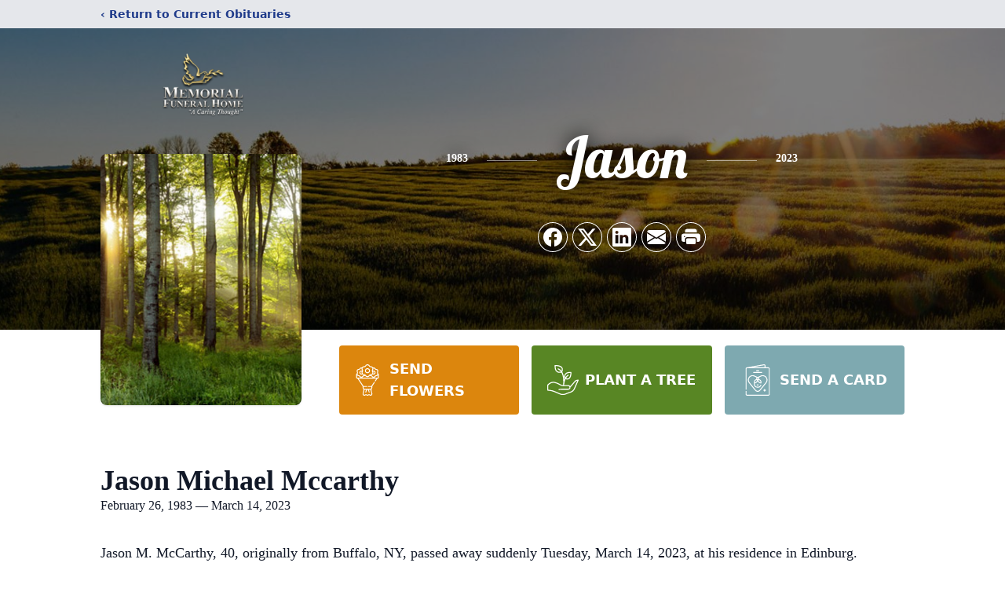

--- FILE ---
content_type: text/html; charset=utf-8
request_url: https://www.google.com/recaptcha/enterprise/anchor?ar=1&k=6LdQBLUgAAAAAM4mGkmPoDhmLuLsGerD88VhtZFY&co=aHR0cHM6Ly93d3cubWVtb3JpYWxmdW5lcmFsLmNvbTo0NDM.&hl=en&type=image&v=PoyoqOPhxBO7pBk68S4YbpHZ&theme=light&size=invisible&badge=bottomright&anchor-ms=20000&execute-ms=30000&cb=pe7tsrp6jy3v
body_size: 48744
content:
<!DOCTYPE HTML><html dir="ltr" lang="en"><head><meta http-equiv="Content-Type" content="text/html; charset=UTF-8">
<meta http-equiv="X-UA-Compatible" content="IE=edge">
<title>reCAPTCHA</title>
<style type="text/css">
/* cyrillic-ext */
@font-face {
  font-family: 'Roboto';
  font-style: normal;
  font-weight: 400;
  font-stretch: 100%;
  src: url(//fonts.gstatic.com/s/roboto/v48/KFO7CnqEu92Fr1ME7kSn66aGLdTylUAMa3GUBHMdazTgWw.woff2) format('woff2');
  unicode-range: U+0460-052F, U+1C80-1C8A, U+20B4, U+2DE0-2DFF, U+A640-A69F, U+FE2E-FE2F;
}
/* cyrillic */
@font-face {
  font-family: 'Roboto';
  font-style: normal;
  font-weight: 400;
  font-stretch: 100%;
  src: url(//fonts.gstatic.com/s/roboto/v48/KFO7CnqEu92Fr1ME7kSn66aGLdTylUAMa3iUBHMdazTgWw.woff2) format('woff2');
  unicode-range: U+0301, U+0400-045F, U+0490-0491, U+04B0-04B1, U+2116;
}
/* greek-ext */
@font-face {
  font-family: 'Roboto';
  font-style: normal;
  font-weight: 400;
  font-stretch: 100%;
  src: url(//fonts.gstatic.com/s/roboto/v48/KFO7CnqEu92Fr1ME7kSn66aGLdTylUAMa3CUBHMdazTgWw.woff2) format('woff2');
  unicode-range: U+1F00-1FFF;
}
/* greek */
@font-face {
  font-family: 'Roboto';
  font-style: normal;
  font-weight: 400;
  font-stretch: 100%;
  src: url(//fonts.gstatic.com/s/roboto/v48/KFO7CnqEu92Fr1ME7kSn66aGLdTylUAMa3-UBHMdazTgWw.woff2) format('woff2');
  unicode-range: U+0370-0377, U+037A-037F, U+0384-038A, U+038C, U+038E-03A1, U+03A3-03FF;
}
/* math */
@font-face {
  font-family: 'Roboto';
  font-style: normal;
  font-weight: 400;
  font-stretch: 100%;
  src: url(//fonts.gstatic.com/s/roboto/v48/KFO7CnqEu92Fr1ME7kSn66aGLdTylUAMawCUBHMdazTgWw.woff2) format('woff2');
  unicode-range: U+0302-0303, U+0305, U+0307-0308, U+0310, U+0312, U+0315, U+031A, U+0326-0327, U+032C, U+032F-0330, U+0332-0333, U+0338, U+033A, U+0346, U+034D, U+0391-03A1, U+03A3-03A9, U+03B1-03C9, U+03D1, U+03D5-03D6, U+03F0-03F1, U+03F4-03F5, U+2016-2017, U+2034-2038, U+203C, U+2040, U+2043, U+2047, U+2050, U+2057, U+205F, U+2070-2071, U+2074-208E, U+2090-209C, U+20D0-20DC, U+20E1, U+20E5-20EF, U+2100-2112, U+2114-2115, U+2117-2121, U+2123-214F, U+2190, U+2192, U+2194-21AE, U+21B0-21E5, U+21F1-21F2, U+21F4-2211, U+2213-2214, U+2216-22FF, U+2308-230B, U+2310, U+2319, U+231C-2321, U+2336-237A, U+237C, U+2395, U+239B-23B7, U+23D0, U+23DC-23E1, U+2474-2475, U+25AF, U+25B3, U+25B7, U+25BD, U+25C1, U+25CA, U+25CC, U+25FB, U+266D-266F, U+27C0-27FF, U+2900-2AFF, U+2B0E-2B11, U+2B30-2B4C, U+2BFE, U+3030, U+FF5B, U+FF5D, U+1D400-1D7FF, U+1EE00-1EEFF;
}
/* symbols */
@font-face {
  font-family: 'Roboto';
  font-style: normal;
  font-weight: 400;
  font-stretch: 100%;
  src: url(//fonts.gstatic.com/s/roboto/v48/KFO7CnqEu92Fr1ME7kSn66aGLdTylUAMaxKUBHMdazTgWw.woff2) format('woff2');
  unicode-range: U+0001-000C, U+000E-001F, U+007F-009F, U+20DD-20E0, U+20E2-20E4, U+2150-218F, U+2190, U+2192, U+2194-2199, U+21AF, U+21E6-21F0, U+21F3, U+2218-2219, U+2299, U+22C4-22C6, U+2300-243F, U+2440-244A, U+2460-24FF, U+25A0-27BF, U+2800-28FF, U+2921-2922, U+2981, U+29BF, U+29EB, U+2B00-2BFF, U+4DC0-4DFF, U+FFF9-FFFB, U+10140-1018E, U+10190-1019C, U+101A0, U+101D0-101FD, U+102E0-102FB, U+10E60-10E7E, U+1D2C0-1D2D3, U+1D2E0-1D37F, U+1F000-1F0FF, U+1F100-1F1AD, U+1F1E6-1F1FF, U+1F30D-1F30F, U+1F315, U+1F31C, U+1F31E, U+1F320-1F32C, U+1F336, U+1F378, U+1F37D, U+1F382, U+1F393-1F39F, U+1F3A7-1F3A8, U+1F3AC-1F3AF, U+1F3C2, U+1F3C4-1F3C6, U+1F3CA-1F3CE, U+1F3D4-1F3E0, U+1F3ED, U+1F3F1-1F3F3, U+1F3F5-1F3F7, U+1F408, U+1F415, U+1F41F, U+1F426, U+1F43F, U+1F441-1F442, U+1F444, U+1F446-1F449, U+1F44C-1F44E, U+1F453, U+1F46A, U+1F47D, U+1F4A3, U+1F4B0, U+1F4B3, U+1F4B9, U+1F4BB, U+1F4BF, U+1F4C8-1F4CB, U+1F4D6, U+1F4DA, U+1F4DF, U+1F4E3-1F4E6, U+1F4EA-1F4ED, U+1F4F7, U+1F4F9-1F4FB, U+1F4FD-1F4FE, U+1F503, U+1F507-1F50B, U+1F50D, U+1F512-1F513, U+1F53E-1F54A, U+1F54F-1F5FA, U+1F610, U+1F650-1F67F, U+1F687, U+1F68D, U+1F691, U+1F694, U+1F698, U+1F6AD, U+1F6B2, U+1F6B9-1F6BA, U+1F6BC, U+1F6C6-1F6CF, U+1F6D3-1F6D7, U+1F6E0-1F6EA, U+1F6F0-1F6F3, U+1F6F7-1F6FC, U+1F700-1F7FF, U+1F800-1F80B, U+1F810-1F847, U+1F850-1F859, U+1F860-1F887, U+1F890-1F8AD, U+1F8B0-1F8BB, U+1F8C0-1F8C1, U+1F900-1F90B, U+1F93B, U+1F946, U+1F984, U+1F996, U+1F9E9, U+1FA00-1FA6F, U+1FA70-1FA7C, U+1FA80-1FA89, U+1FA8F-1FAC6, U+1FACE-1FADC, U+1FADF-1FAE9, U+1FAF0-1FAF8, U+1FB00-1FBFF;
}
/* vietnamese */
@font-face {
  font-family: 'Roboto';
  font-style: normal;
  font-weight: 400;
  font-stretch: 100%;
  src: url(//fonts.gstatic.com/s/roboto/v48/KFO7CnqEu92Fr1ME7kSn66aGLdTylUAMa3OUBHMdazTgWw.woff2) format('woff2');
  unicode-range: U+0102-0103, U+0110-0111, U+0128-0129, U+0168-0169, U+01A0-01A1, U+01AF-01B0, U+0300-0301, U+0303-0304, U+0308-0309, U+0323, U+0329, U+1EA0-1EF9, U+20AB;
}
/* latin-ext */
@font-face {
  font-family: 'Roboto';
  font-style: normal;
  font-weight: 400;
  font-stretch: 100%;
  src: url(//fonts.gstatic.com/s/roboto/v48/KFO7CnqEu92Fr1ME7kSn66aGLdTylUAMa3KUBHMdazTgWw.woff2) format('woff2');
  unicode-range: U+0100-02BA, U+02BD-02C5, U+02C7-02CC, U+02CE-02D7, U+02DD-02FF, U+0304, U+0308, U+0329, U+1D00-1DBF, U+1E00-1E9F, U+1EF2-1EFF, U+2020, U+20A0-20AB, U+20AD-20C0, U+2113, U+2C60-2C7F, U+A720-A7FF;
}
/* latin */
@font-face {
  font-family: 'Roboto';
  font-style: normal;
  font-weight: 400;
  font-stretch: 100%;
  src: url(//fonts.gstatic.com/s/roboto/v48/KFO7CnqEu92Fr1ME7kSn66aGLdTylUAMa3yUBHMdazQ.woff2) format('woff2');
  unicode-range: U+0000-00FF, U+0131, U+0152-0153, U+02BB-02BC, U+02C6, U+02DA, U+02DC, U+0304, U+0308, U+0329, U+2000-206F, U+20AC, U+2122, U+2191, U+2193, U+2212, U+2215, U+FEFF, U+FFFD;
}
/* cyrillic-ext */
@font-face {
  font-family: 'Roboto';
  font-style: normal;
  font-weight: 500;
  font-stretch: 100%;
  src: url(//fonts.gstatic.com/s/roboto/v48/KFO7CnqEu92Fr1ME7kSn66aGLdTylUAMa3GUBHMdazTgWw.woff2) format('woff2');
  unicode-range: U+0460-052F, U+1C80-1C8A, U+20B4, U+2DE0-2DFF, U+A640-A69F, U+FE2E-FE2F;
}
/* cyrillic */
@font-face {
  font-family: 'Roboto';
  font-style: normal;
  font-weight: 500;
  font-stretch: 100%;
  src: url(//fonts.gstatic.com/s/roboto/v48/KFO7CnqEu92Fr1ME7kSn66aGLdTylUAMa3iUBHMdazTgWw.woff2) format('woff2');
  unicode-range: U+0301, U+0400-045F, U+0490-0491, U+04B0-04B1, U+2116;
}
/* greek-ext */
@font-face {
  font-family: 'Roboto';
  font-style: normal;
  font-weight: 500;
  font-stretch: 100%;
  src: url(//fonts.gstatic.com/s/roboto/v48/KFO7CnqEu92Fr1ME7kSn66aGLdTylUAMa3CUBHMdazTgWw.woff2) format('woff2');
  unicode-range: U+1F00-1FFF;
}
/* greek */
@font-face {
  font-family: 'Roboto';
  font-style: normal;
  font-weight: 500;
  font-stretch: 100%;
  src: url(//fonts.gstatic.com/s/roboto/v48/KFO7CnqEu92Fr1ME7kSn66aGLdTylUAMa3-UBHMdazTgWw.woff2) format('woff2');
  unicode-range: U+0370-0377, U+037A-037F, U+0384-038A, U+038C, U+038E-03A1, U+03A3-03FF;
}
/* math */
@font-face {
  font-family: 'Roboto';
  font-style: normal;
  font-weight: 500;
  font-stretch: 100%;
  src: url(//fonts.gstatic.com/s/roboto/v48/KFO7CnqEu92Fr1ME7kSn66aGLdTylUAMawCUBHMdazTgWw.woff2) format('woff2');
  unicode-range: U+0302-0303, U+0305, U+0307-0308, U+0310, U+0312, U+0315, U+031A, U+0326-0327, U+032C, U+032F-0330, U+0332-0333, U+0338, U+033A, U+0346, U+034D, U+0391-03A1, U+03A3-03A9, U+03B1-03C9, U+03D1, U+03D5-03D6, U+03F0-03F1, U+03F4-03F5, U+2016-2017, U+2034-2038, U+203C, U+2040, U+2043, U+2047, U+2050, U+2057, U+205F, U+2070-2071, U+2074-208E, U+2090-209C, U+20D0-20DC, U+20E1, U+20E5-20EF, U+2100-2112, U+2114-2115, U+2117-2121, U+2123-214F, U+2190, U+2192, U+2194-21AE, U+21B0-21E5, U+21F1-21F2, U+21F4-2211, U+2213-2214, U+2216-22FF, U+2308-230B, U+2310, U+2319, U+231C-2321, U+2336-237A, U+237C, U+2395, U+239B-23B7, U+23D0, U+23DC-23E1, U+2474-2475, U+25AF, U+25B3, U+25B7, U+25BD, U+25C1, U+25CA, U+25CC, U+25FB, U+266D-266F, U+27C0-27FF, U+2900-2AFF, U+2B0E-2B11, U+2B30-2B4C, U+2BFE, U+3030, U+FF5B, U+FF5D, U+1D400-1D7FF, U+1EE00-1EEFF;
}
/* symbols */
@font-face {
  font-family: 'Roboto';
  font-style: normal;
  font-weight: 500;
  font-stretch: 100%;
  src: url(//fonts.gstatic.com/s/roboto/v48/KFO7CnqEu92Fr1ME7kSn66aGLdTylUAMaxKUBHMdazTgWw.woff2) format('woff2');
  unicode-range: U+0001-000C, U+000E-001F, U+007F-009F, U+20DD-20E0, U+20E2-20E4, U+2150-218F, U+2190, U+2192, U+2194-2199, U+21AF, U+21E6-21F0, U+21F3, U+2218-2219, U+2299, U+22C4-22C6, U+2300-243F, U+2440-244A, U+2460-24FF, U+25A0-27BF, U+2800-28FF, U+2921-2922, U+2981, U+29BF, U+29EB, U+2B00-2BFF, U+4DC0-4DFF, U+FFF9-FFFB, U+10140-1018E, U+10190-1019C, U+101A0, U+101D0-101FD, U+102E0-102FB, U+10E60-10E7E, U+1D2C0-1D2D3, U+1D2E0-1D37F, U+1F000-1F0FF, U+1F100-1F1AD, U+1F1E6-1F1FF, U+1F30D-1F30F, U+1F315, U+1F31C, U+1F31E, U+1F320-1F32C, U+1F336, U+1F378, U+1F37D, U+1F382, U+1F393-1F39F, U+1F3A7-1F3A8, U+1F3AC-1F3AF, U+1F3C2, U+1F3C4-1F3C6, U+1F3CA-1F3CE, U+1F3D4-1F3E0, U+1F3ED, U+1F3F1-1F3F3, U+1F3F5-1F3F7, U+1F408, U+1F415, U+1F41F, U+1F426, U+1F43F, U+1F441-1F442, U+1F444, U+1F446-1F449, U+1F44C-1F44E, U+1F453, U+1F46A, U+1F47D, U+1F4A3, U+1F4B0, U+1F4B3, U+1F4B9, U+1F4BB, U+1F4BF, U+1F4C8-1F4CB, U+1F4D6, U+1F4DA, U+1F4DF, U+1F4E3-1F4E6, U+1F4EA-1F4ED, U+1F4F7, U+1F4F9-1F4FB, U+1F4FD-1F4FE, U+1F503, U+1F507-1F50B, U+1F50D, U+1F512-1F513, U+1F53E-1F54A, U+1F54F-1F5FA, U+1F610, U+1F650-1F67F, U+1F687, U+1F68D, U+1F691, U+1F694, U+1F698, U+1F6AD, U+1F6B2, U+1F6B9-1F6BA, U+1F6BC, U+1F6C6-1F6CF, U+1F6D3-1F6D7, U+1F6E0-1F6EA, U+1F6F0-1F6F3, U+1F6F7-1F6FC, U+1F700-1F7FF, U+1F800-1F80B, U+1F810-1F847, U+1F850-1F859, U+1F860-1F887, U+1F890-1F8AD, U+1F8B0-1F8BB, U+1F8C0-1F8C1, U+1F900-1F90B, U+1F93B, U+1F946, U+1F984, U+1F996, U+1F9E9, U+1FA00-1FA6F, U+1FA70-1FA7C, U+1FA80-1FA89, U+1FA8F-1FAC6, U+1FACE-1FADC, U+1FADF-1FAE9, U+1FAF0-1FAF8, U+1FB00-1FBFF;
}
/* vietnamese */
@font-face {
  font-family: 'Roboto';
  font-style: normal;
  font-weight: 500;
  font-stretch: 100%;
  src: url(//fonts.gstatic.com/s/roboto/v48/KFO7CnqEu92Fr1ME7kSn66aGLdTylUAMa3OUBHMdazTgWw.woff2) format('woff2');
  unicode-range: U+0102-0103, U+0110-0111, U+0128-0129, U+0168-0169, U+01A0-01A1, U+01AF-01B0, U+0300-0301, U+0303-0304, U+0308-0309, U+0323, U+0329, U+1EA0-1EF9, U+20AB;
}
/* latin-ext */
@font-face {
  font-family: 'Roboto';
  font-style: normal;
  font-weight: 500;
  font-stretch: 100%;
  src: url(//fonts.gstatic.com/s/roboto/v48/KFO7CnqEu92Fr1ME7kSn66aGLdTylUAMa3KUBHMdazTgWw.woff2) format('woff2');
  unicode-range: U+0100-02BA, U+02BD-02C5, U+02C7-02CC, U+02CE-02D7, U+02DD-02FF, U+0304, U+0308, U+0329, U+1D00-1DBF, U+1E00-1E9F, U+1EF2-1EFF, U+2020, U+20A0-20AB, U+20AD-20C0, U+2113, U+2C60-2C7F, U+A720-A7FF;
}
/* latin */
@font-face {
  font-family: 'Roboto';
  font-style: normal;
  font-weight: 500;
  font-stretch: 100%;
  src: url(//fonts.gstatic.com/s/roboto/v48/KFO7CnqEu92Fr1ME7kSn66aGLdTylUAMa3yUBHMdazQ.woff2) format('woff2');
  unicode-range: U+0000-00FF, U+0131, U+0152-0153, U+02BB-02BC, U+02C6, U+02DA, U+02DC, U+0304, U+0308, U+0329, U+2000-206F, U+20AC, U+2122, U+2191, U+2193, U+2212, U+2215, U+FEFF, U+FFFD;
}
/* cyrillic-ext */
@font-face {
  font-family: 'Roboto';
  font-style: normal;
  font-weight: 900;
  font-stretch: 100%;
  src: url(//fonts.gstatic.com/s/roboto/v48/KFO7CnqEu92Fr1ME7kSn66aGLdTylUAMa3GUBHMdazTgWw.woff2) format('woff2');
  unicode-range: U+0460-052F, U+1C80-1C8A, U+20B4, U+2DE0-2DFF, U+A640-A69F, U+FE2E-FE2F;
}
/* cyrillic */
@font-face {
  font-family: 'Roboto';
  font-style: normal;
  font-weight: 900;
  font-stretch: 100%;
  src: url(//fonts.gstatic.com/s/roboto/v48/KFO7CnqEu92Fr1ME7kSn66aGLdTylUAMa3iUBHMdazTgWw.woff2) format('woff2');
  unicode-range: U+0301, U+0400-045F, U+0490-0491, U+04B0-04B1, U+2116;
}
/* greek-ext */
@font-face {
  font-family: 'Roboto';
  font-style: normal;
  font-weight: 900;
  font-stretch: 100%;
  src: url(//fonts.gstatic.com/s/roboto/v48/KFO7CnqEu92Fr1ME7kSn66aGLdTylUAMa3CUBHMdazTgWw.woff2) format('woff2');
  unicode-range: U+1F00-1FFF;
}
/* greek */
@font-face {
  font-family: 'Roboto';
  font-style: normal;
  font-weight: 900;
  font-stretch: 100%;
  src: url(//fonts.gstatic.com/s/roboto/v48/KFO7CnqEu92Fr1ME7kSn66aGLdTylUAMa3-UBHMdazTgWw.woff2) format('woff2');
  unicode-range: U+0370-0377, U+037A-037F, U+0384-038A, U+038C, U+038E-03A1, U+03A3-03FF;
}
/* math */
@font-face {
  font-family: 'Roboto';
  font-style: normal;
  font-weight: 900;
  font-stretch: 100%;
  src: url(//fonts.gstatic.com/s/roboto/v48/KFO7CnqEu92Fr1ME7kSn66aGLdTylUAMawCUBHMdazTgWw.woff2) format('woff2');
  unicode-range: U+0302-0303, U+0305, U+0307-0308, U+0310, U+0312, U+0315, U+031A, U+0326-0327, U+032C, U+032F-0330, U+0332-0333, U+0338, U+033A, U+0346, U+034D, U+0391-03A1, U+03A3-03A9, U+03B1-03C9, U+03D1, U+03D5-03D6, U+03F0-03F1, U+03F4-03F5, U+2016-2017, U+2034-2038, U+203C, U+2040, U+2043, U+2047, U+2050, U+2057, U+205F, U+2070-2071, U+2074-208E, U+2090-209C, U+20D0-20DC, U+20E1, U+20E5-20EF, U+2100-2112, U+2114-2115, U+2117-2121, U+2123-214F, U+2190, U+2192, U+2194-21AE, U+21B0-21E5, U+21F1-21F2, U+21F4-2211, U+2213-2214, U+2216-22FF, U+2308-230B, U+2310, U+2319, U+231C-2321, U+2336-237A, U+237C, U+2395, U+239B-23B7, U+23D0, U+23DC-23E1, U+2474-2475, U+25AF, U+25B3, U+25B7, U+25BD, U+25C1, U+25CA, U+25CC, U+25FB, U+266D-266F, U+27C0-27FF, U+2900-2AFF, U+2B0E-2B11, U+2B30-2B4C, U+2BFE, U+3030, U+FF5B, U+FF5D, U+1D400-1D7FF, U+1EE00-1EEFF;
}
/* symbols */
@font-face {
  font-family: 'Roboto';
  font-style: normal;
  font-weight: 900;
  font-stretch: 100%;
  src: url(//fonts.gstatic.com/s/roboto/v48/KFO7CnqEu92Fr1ME7kSn66aGLdTylUAMaxKUBHMdazTgWw.woff2) format('woff2');
  unicode-range: U+0001-000C, U+000E-001F, U+007F-009F, U+20DD-20E0, U+20E2-20E4, U+2150-218F, U+2190, U+2192, U+2194-2199, U+21AF, U+21E6-21F0, U+21F3, U+2218-2219, U+2299, U+22C4-22C6, U+2300-243F, U+2440-244A, U+2460-24FF, U+25A0-27BF, U+2800-28FF, U+2921-2922, U+2981, U+29BF, U+29EB, U+2B00-2BFF, U+4DC0-4DFF, U+FFF9-FFFB, U+10140-1018E, U+10190-1019C, U+101A0, U+101D0-101FD, U+102E0-102FB, U+10E60-10E7E, U+1D2C0-1D2D3, U+1D2E0-1D37F, U+1F000-1F0FF, U+1F100-1F1AD, U+1F1E6-1F1FF, U+1F30D-1F30F, U+1F315, U+1F31C, U+1F31E, U+1F320-1F32C, U+1F336, U+1F378, U+1F37D, U+1F382, U+1F393-1F39F, U+1F3A7-1F3A8, U+1F3AC-1F3AF, U+1F3C2, U+1F3C4-1F3C6, U+1F3CA-1F3CE, U+1F3D4-1F3E0, U+1F3ED, U+1F3F1-1F3F3, U+1F3F5-1F3F7, U+1F408, U+1F415, U+1F41F, U+1F426, U+1F43F, U+1F441-1F442, U+1F444, U+1F446-1F449, U+1F44C-1F44E, U+1F453, U+1F46A, U+1F47D, U+1F4A3, U+1F4B0, U+1F4B3, U+1F4B9, U+1F4BB, U+1F4BF, U+1F4C8-1F4CB, U+1F4D6, U+1F4DA, U+1F4DF, U+1F4E3-1F4E6, U+1F4EA-1F4ED, U+1F4F7, U+1F4F9-1F4FB, U+1F4FD-1F4FE, U+1F503, U+1F507-1F50B, U+1F50D, U+1F512-1F513, U+1F53E-1F54A, U+1F54F-1F5FA, U+1F610, U+1F650-1F67F, U+1F687, U+1F68D, U+1F691, U+1F694, U+1F698, U+1F6AD, U+1F6B2, U+1F6B9-1F6BA, U+1F6BC, U+1F6C6-1F6CF, U+1F6D3-1F6D7, U+1F6E0-1F6EA, U+1F6F0-1F6F3, U+1F6F7-1F6FC, U+1F700-1F7FF, U+1F800-1F80B, U+1F810-1F847, U+1F850-1F859, U+1F860-1F887, U+1F890-1F8AD, U+1F8B0-1F8BB, U+1F8C0-1F8C1, U+1F900-1F90B, U+1F93B, U+1F946, U+1F984, U+1F996, U+1F9E9, U+1FA00-1FA6F, U+1FA70-1FA7C, U+1FA80-1FA89, U+1FA8F-1FAC6, U+1FACE-1FADC, U+1FADF-1FAE9, U+1FAF0-1FAF8, U+1FB00-1FBFF;
}
/* vietnamese */
@font-face {
  font-family: 'Roboto';
  font-style: normal;
  font-weight: 900;
  font-stretch: 100%;
  src: url(//fonts.gstatic.com/s/roboto/v48/KFO7CnqEu92Fr1ME7kSn66aGLdTylUAMa3OUBHMdazTgWw.woff2) format('woff2');
  unicode-range: U+0102-0103, U+0110-0111, U+0128-0129, U+0168-0169, U+01A0-01A1, U+01AF-01B0, U+0300-0301, U+0303-0304, U+0308-0309, U+0323, U+0329, U+1EA0-1EF9, U+20AB;
}
/* latin-ext */
@font-face {
  font-family: 'Roboto';
  font-style: normal;
  font-weight: 900;
  font-stretch: 100%;
  src: url(//fonts.gstatic.com/s/roboto/v48/KFO7CnqEu92Fr1ME7kSn66aGLdTylUAMa3KUBHMdazTgWw.woff2) format('woff2');
  unicode-range: U+0100-02BA, U+02BD-02C5, U+02C7-02CC, U+02CE-02D7, U+02DD-02FF, U+0304, U+0308, U+0329, U+1D00-1DBF, U+1E00-1E9F, U+1EF2-1EFF, U+2020, U+20A0-20AB, U+20AD-20C0, U+2113, U+2C60-2C7F, U+A720-A7FF;
}
/* latin */
@font-face {
  font-family: 'Roboto';
  font-style: normal;
  font-weight: 900;
  font-stretch: 100%;
  src: url(//fonts.gstatic.com/s/roboto/v48/KFO7CnqEu92Fr1ME7kSn66aGLdTylUAMa3yUBHMdazQ.woff2) format('woff2');
  unicode-range: U+0000-00FF, U+0131, U+0152-0153, U+02BB-02BC, U+02C6, U+02DA, U+02DC, U+0304, U+0308, U+0329, U+2000-206F, U+20AC, U+2122, U+2191, U+2193, U+2212, U+2215, U+FEFF, U+FFFD;
}

</style>
<link rel="stylesheet" type="text/css" href="https://www.gstatic.com/recaptcha/releases/PoyoqOPhxBO7pBk68S4YbpHZ/styles__ltr.css">
<script nonce="Wc6kwU5FIjTx_SHipVqn0g" type="text/javascript">window['__recaptcha_api'] = 'https://www.google.com/recaptcha/enterprise/';</script>
<script type="text/javascript" src="https://www.gstatic.com/recaptcha/releases/PoyoqOPhxBO7pBk68S4YbpHZ/recaptcha__en.js" nonce="Wc6kwU5FIjTx_SHipVqn0g">
      
    </script></head>
<body><div id="rc-anchor-alert" class="rc-anchor-alert"></div>
<input type="hidden" id="recaptcha-token" value="[base64]">
<script type="text/javascript" nonce="Wc6kwU5FIjTx_SHipVqn0g">
      recaptcha.anchor.Main.init("[\x22ainput\x22,[\x22bgdata\x22,\x22\x22,\[base64]/[base64]/[base64]/[base64]/[base64]/[base64]/KGcoTywyNTMsTy5PKSxVRyhPLEMpKTpnKE8sMjUzLEMpLE8pKSxsKSksTykpfSxieT1mdW5jdGlvbihDLE8sdSxsKXtmb3IobD0odT1SKEMpLDApO08+MDtPLS0pbD1sPDw4fFooQyk7ZyhDLHUsbCl9LFVHPWZ1bmN0aW9uKEMsTyl7Qy5pLmxlbmd0aD4xMDQ/[base64]/[base64]/[base64]/[base64]/[base64]/[base64]/[base64]\\u003d\x22,\[base64]\x22,\[base64]/DvlzDkGzDsRrCl3cFGWF/WMOawofDoA5CesOcw5phwr7DrsOkw5xewrB/G8OMScK+JTfCocK6w6NoJ8Kww556wpLCijjDsMO6GQbCqVoMWRTCrsOYSMKrw4kbw5jDkcOTw7HCo8K0E8O0wrRIw77ChQ3CtcOEwr7DlsKEwqJiwqJDaUBlwqklI8O4CMOxwpUJw47CscOow4glDw7Cq8OKw4XCphDDp8KpP8OVw6vDg8O/w6DDhMKnw7/DqioVG1ciD8OMVTbDqgrCukUEe3QhXMOtw5vDjsK3X8Kgw6g/B8KxBsKtwp4XwpYBX8K1w5kAwqDCskQifH0EwrHCinLDp8KkA1zCusKgwoc3wonCpyXDqQAxw4QjGsKbwrchwo02Jn/CjsKhw5U5wqbDvBvClGp8OE/DtsOoIj4ywokfwq9qYR/Dug3DqsKsw5o8w7nDingjw6UlwrhdNlzCkcKawpAMwpcIwoR2w4FRw5xDwo8EYj8Rwp/CqTvDt8KdwpbDq0k+E8KIw77Dm8KkE34IHQ7CmMKDahLDr8OrYsOBwqzCuRF0BcKlwrYbAMO4w5d6dcKTB8K7d3N9wovDpcOmwqXCqXkxwqp/wq/CjTXDusKAe1VJw6VPw612AS/[base64]/[base64]/CjsKxw7PDgEnCn8KuO3TCucO+K8KDwpcrKsKadsO8w4MWw7IrJwnDlATDsEE5Y8KALnjCiDHDt2kKfiJuw604w7JUwpMtw73DvGXDpsKpw7oDRcKdPUzCqyUXwq/DtcOaQGtZUMKlMsOueUPDi8KjFypFw7kbEMKpR8KREA9JJsOhw6bDonxdwpkPwp7CgkHCrxvCszYidHDCjcKSwprCtcKvLErCqMOBeTpmNlQdw7nCs8Kza8K1PRnCi8OpXxpfcjkvw587ScKTwpDDgsOVwq5cX8ODIHUMwrnCqR11TMKqwpTCgl8OXjN/w4bDvsOyA8OHw5fCgS1VFcKkdEPDognCsUw8w4UBPcOTdMOXw4nCsCPDsAoFLMOYwrNRbcOJw5DDjMKkwpZPE08mwqLCiMOsRCB4eA/[base64]/Co8KqawTClcOnSTnDkcOyWG3CtsKywqTDsW7DlAXDs8O5wrlmwrzChcO8MTrDmm/CrSHDoMOvwpLDsBvDgjYQw7wUGsOjG8Oewr3Dun/DjBDDuiTDvg5zCnEPwqoFw57CgFo4QMOzcsOBw7UQbWsLwrMZbyLDhC/CpsOUw4XDlMK1woQ6wohSw7pdcsOhwoZ5wqDDlMKhw68aw6nClcOGXcO1U8ObGMKuGgs6w7Yzwr9iecOxwr06UC/DtMKiesKyfg7DgcOAwqrDjWTCmcOyw6VXwrZiwodsw77CmiofPMO7LHR0IsOjw54vFUUDwqPCgUzCkCdJwqHDgXPDsw/[base64]/CiMO/wolUXg1nEsKlw4BWwoTDu8OEUsOUe8OXw6nCk8KlGV4qwonCmcKnAcKiRcKPwp/[base64]/Dm1/DvB8Ewp7CisONYMKTw4NswqRNwpbChsKPP0Z7BAViwrfDocKrw70EwoPCmWPCmTEoJGbCpsKHeDjDlMKUIGzDk8KBZknDrGnCqcOiC37CnAPDqcOgwowrWsKLWk1tw5F1wrnCu8Kww7RQDSEcw5/[base64]/Cs8Kiw7UzdMOOwpzDtBEZe8KgEMOgASU7w75GcxXDncKgbMK9w5Y5SMK1e1fDjmLCq8KVw4vCscKvwrhpAMKXSMK5wqzDlsKSwrdOw7rDvQrCjcKPwrgyYA5hHygtwqfCqMKFa8OnHsKNFC/Cpz7CkcOVw70LwqtbB8OUUkhSwqPCrsO2WVx+KjjCi8KwS3HChnQSZcOuO8OeIicyw5nDl8OdwoTCuQcSBMKjw4nDm8K0wrxRw5ZtwrxqwpHDosKTasK5JsKywqMawpxvM8Khd3lzwo/CnhUlw5bClRwcw6jDin7CjWETw7fDsMOSwoBZMSrDu8OJwqcwN8OFBMKLw40MGMKeMkglT03Dp8K1c8ORIMKzGzNGacONG8K2aVRuHgfDisOMwodTbsO6HWQeETVFw6nCrcOvTFzDky/Dhi3DtA3Ch8KFwoQfBsORw4LCtTfClsOuS1XDnF8ADBFMVcKHdcKRRn7Dix9Cw7kgFirDqcKfw47CjcOEAyUbw5XDk21NQBPClsOnwoDDrcOewp3Dn8Kxw6LCgsKnwodNMFzCkcK/aCYMEsK6w4gDw6LDm8KKw4rDpUrClsKpwrPCp8KHwrcrTMK4AXzDv8KpXMKsY8OUw5zDoxRXwqFvwoAmdMKbDh3DpcKIw6TCsl/Dg8OTw5TCsMOuSgwFw4nCssKZwpTDvXtXw4RYb8Kuw44FOcOZwqZdwrxHdVV2XgPDsBBbalp3w79Kw7XDo8OqwqHDmBcLwrNgwqY1Hl0xw4jDvMOLWMKVccKVaMKyUk4EwpZew77DgX/DvX3CqS8YH8KZw6RRIcOFwrZawrHDhVPDhGQewoLDvcKIw5XDiMO2VsOLwpDDosKcwrBUS8KmbXNaw57Cl8OWwp/CtHIDXRh8QcK3eD3DkMKJennDsMK3w6HDp8Kcwp/ChsOzcsOaw7fDlcOPacOxfsKNwp4PDU/CrmNWYcKlw6HDi8OvSsOEXcOiw4Y/DkvCmhfDhwMYIw5SLgFzM3srwrUVw5M3wqLDjsKTKsKZwpLDkU5oAVEaWcKLXTvDpsK3w6bDvsOlK3HClsKrN2jDj8ObGy/DhWFyw5/[base64]/CmsOdw7nCqMObw4QTGMKNwrFBEsKjw6rCpWjCkMOKwrHCukNVw7HCoW/[base64]/CmsK6wodxQgTCjsKKwrZpB8O9w6/[base64]/CuFfDnA7CgljDpcOYXcKIb8Ovf8OgwpfDhcOpGHvCrB1iwo4qwqo3w5/CscK0woN/wp3ClVU2LXIjwptsw5fDqivDoWRMwrrCvw0oK1vDm0hbwq7ClW7DmsO2Y1diHMKkw5LCr8Kgw6VbMcKHw6DDizvCuXnDq18lw7BJQnQfw6gxwoAEw5wtOsKWSQTDkMKPcFfCk3XCsi/Cp8KybyU3wqXCicOPTmXDnMKCTMOOwrsXd8OBw6AJRldRciMnwoXClcOFfMKXw6jDvMOaUcKXw7RsD8O7AAjCgUTDtWHCnsKQw4/CowY2w5Z3H8KbbMK/LMKQNsO/cQ3Dp8Oswo4LDBHDnAl6w5HClSt9wqkbaGZ+w6stw4Rfw7vCnsKZPsO0VysQw5E6DcKBwqTCs8OJUE7Cgk0Qw4A9w6HDo8OjBHfDk8OMQ0fCqsKCwr7CqMO/w5zCvsKBTsOoGV/[base64]/DBjDmsKrVsKpEMK0BHHCm8OwwpLDtTMsWwvDtsK4Z8OowowgeBDDqmlgwpHDmj3CnGDDv8O+acKTVX7DuWDCoEzDlMKcw47CkcOCwqjDkgsPwp/DlsKFKMOuw493fcKrL8KDw6IFGMK2wqdlXMKAw5jCuwwhAjbCrsOEbhgXw4tcw4XCocKdB8KZwrR7wrHClMOCJ1oeFcKzC8Ogwq3Cm3fCisKuwrfCkMOfJsOkwqnDusKrNALDvsKxT8Omw5QbESNaRcOzwo1SK8OSwq/ComrDq8KoWAbDumPDuMOWLcKQw7bDhMKCwpYfw5cnwrAsw5Alw4bDgEtuw43DhsOBZ0YIwppvwoJ6w4ssw4waJsKMwqTDoj0BJcOSEMOZw6vClMKdJgPCpUjCqsOHFsKyXVnCvsODwp/DtMObHSLDtUZJwoMww5XDh1hcwopuGw/DjsKHM8OUwoPDlGQtwr1/FDvClzPCvQwZH8OxFhnDnh/DqlTDm8KDTMKlV2jCk8OEQwotdsONW0XCr8KKasO0dsO8wolkag/DpMKAAcOQM8K6wrPDq8KuwojDsynCt0UbGsOPTmfDpMKAwogNw4rCjcKBwrzDqAYiwpsWwrzCkBnCmS1URC9GK8KNwpvCiMOyWsKqRsOaF8OjTggDRAZwXMK7wqEzHwTDr8O8w7vDpUELwrTCtVdqd8O/aQfCisKWw7HDkMK/TztvTMOSSXjDqj1xw73Dh8KGEsOQw47CsALCtAjDkjfDnBjClsOKw73DvsK4w68jwrvDkW7DrMK9Biohw78cwq3DvsOwwq/CpcOAwo9Awr/DmMKnNWLCo33Cs3F5EsOVfsOBBH5eGw7Dm3MSw5UcwoTDv2o2wq82wohiFAzCrcKfwqfDlMKVbcOpEsOWU1TDoE/Cq1bCrcKQbljCgMKYHRsFwoTDuUTCu8KywrvDqGjCkWYNw7JcbMOiXk97wqYTJj7CoMKAw4lbw74JJCHDuVBMwpIKwrjCsDXDn8Krw5ZbBh/DshrCh8KJJsKiw5dHw40wP8OTw5vChW3DrR/[base64]/CqcOtwoPCrmgow6TDsk3DkMO5w6LClwrDmhDDvsKZw5F/I8OwGcKRw4ZSRFzCuW41TMOUwpErwr3DhUTCiGHDocOvw4bDjmvCqsKlw6DDrsKOTSYTCsKGwo/Dr8OkTD/Dm3fCt8KMfHTCqMKMacOqwqLDnVDDksOvw6jCnA1+w7cww7rClsOGwrzCqmpNJBLDkBzDh8KXIcKsHCFYNiwOaMO2wq9mwrjCrWdLw5l3wol+Lxpdw5F3Kw7CkXvDlzx8wrYRw5DCh8KrP8KTJwc8wpbCtMOIASRfwqAQw5BfZSDDi8OcwoBJH8O5wp7DiDleLcOlwo/[base64]/[base64]/CkFokUDEebBrCsAMAw6DDqQ/[base64]/[base64]/Dn8Ohw4fDhsOIwofCuh8Uwq3CjcOGw5R3BcKgwpJsw5LDrEjCtMK8wo3Dt1wxw7MfwqzCvQzDq8KUwqdnJ8OiwpbDkMOYXl3Cpxx9wrTCnit7VcOcwogySF/[base64]/UgBdw44gw7BaesK/[base64]/Cq8KdIhgTwoNdwrsCJ8OlH8KWw7PCvcOFwpnCtMOUw4AgXl3CkEcRd2ZAw6hSHsK3w4NUwqBgwo3Dn8K6TMOKXTTDgnvDn1vCh8O2ZmEPw57CscOudEfDv3sNwrTCrMO5w7XDq1YLwqs6B2jDv8OnwphWw7txwoQewqrCqB3Dm8O/[base64]/[base64]/[base64]/[base64]/CmcKrwqEIwovCicOnwpczdcORfMOWwqHCs8Oewr5iw4k9DMKvwr/CqsOcDMK8w5cSIcKiwrN5QB7DiRLDtcOVQMOLa8KUwpDDuhsLfsOvX8O/[base64]/DgCDCuMKYWmR4bsOMw5lewoTCsEBtG8KKwr9KDzrChQIBEAUwQyjCisKkwrnCqyDCpMKHwplCw44ewqF1cMKVwo9/w7Mzwr/CjXZYB8O2w5Ugw7x/wpTCtElvP3zCjcKvZAcZwovCi8OJwrvClFfDicK8LGwhIFEwwoAAwp3DqU7CmSxkwpRPCkLCl8OWNMOjJsKPw6PCtMKXw5/DgRjCnntKwqXDqsKJw7h7QcKEa1PCg8OCCFbDnjJRw69HwrwpJFfCu3N6w5LCsMK1woIUw78/w7nCrER3d8KlwpA6wqdFwqowfQHCukfDqAlcw7vCmsKOw6PCu1kmwo5ycCPDrxLDh8Kkb8O2w5nDsi/CvcO2wr02wr4NwrZPDl3CglNwMMOrwrVfe2HDl8OlwpJCw55/IsKXf8O+JC9xw7UTw7dLwr0Cw7dxw5wkwqXDsMKPM8OzX8Ofw5JOSsKlBcK0wrRjwr7CvMOTw5jDp2/DscKteDUfdsKUwpLDmcOeL8OdwrLCkT8Ww4smw5ZiwprDkFLDhcOKS8O2f8K+cMOhM8OFDsOIw77ComvDosKQw4zCoBXCp0jCozrDggjDt8KRwoZRFsKxEsKRfcKHw6YjwrxYwpM6wptww74+w5k/XUFqN8K2wpsLw6bCgQcfHA4/wrLDunwzwrYww5oOw6bCk8Oaw5/DjDU6wpRMBsKLMcKjb8K/YMKmbG/CpCR8XBF5wp/CosOnWcOZcgfDj8O3TMOww61SwrfCgyrCisONwpDDqU/CrMKVwq3DmVXDlWvCuMONw5DDnMKVP8OaEMOYw51wNMKZwpgKw7PCnMKmfcOnwr3DpkNawpnDqS8tw4krwqXCkCUcwr7DrsOzw5ZnLcOyX8O+Wi7CiT9XW0wANsOSQcKWw5gLfE/DojTCvUnDrsO5wpDDiB4gwqzDrnTCtjvCkMKgH8OJWMKewpPDscOWf8KBw47CkMKKIcK6w7VJwqQfXsKHEsKlXsOqwogEAkvCicOVwq/Dr158VVjCq8OTRMOHwolXEcKWw73DoMKXwrTCtcKkwqXClRrCi8KmXsKEDcK6X8O/[base64]/N8OawrQMw4XCsTMTNTTDhx9wwp/DjcOTw7cowq/CoHBTccOJFcKqf0x1wrwjw5bDm8OmGMOowpIxw7otUcKGw7AvaS9gNsKkLsKXw67DqsK2FcOZTD/DpHpjRTAPW2NSwrXCqcOZFsKMI8Krw6XDqjTChnbCkRk4wolEw4DDnkwuFyhkbcOaVTpuw4/ClU7CsMKww5dxwp3Cg8OFwpXCjMKIw5cBwobCrQwIw7nCg8KMw4LClcOYw4PDtxMnwo4tw4rDp8OtwrvDlETDlsO8wqlACAAAGFTDhmtLcj/[base64]/Dg8OJwobCnsOUABpuPEVTwqQrV1nCnl59w5nCllcpc0XCm8KfBikNPXDDisOsw5o0w5vDm2PDs3fDpz/[base64]/Ds08cbQbDs8OKw6TDuMKLw4cAC8OGPMOOwpo5XWsXd8OtwrQaw7RpSWQWDBA9XcOkwo4QXwNVZH3Cp8OnJMOHworDjHDDq8K+QxjDrRDCiVdKccOpw6oww7TCr8OFwrt3w65Kw48wDn4aLWQVPVbCscK+TcKfXnE3D8O/wrgJQMOrwrRUSMKXDw5jwqdvWsOswqfCqsKgQjx1wrY5w7LDhzfCn8K2w5JRMSPCmMKMw6/CqXNGDsK7wpXDvU3DoMK7w5Ebw65SA1bCocKew6vDrHzCvcKce8OZHw1Fw7XCjyc8PyI4wrwHw7LCs8O3wq/[base64]/[base64]/DmFJqFi4PwqdZwpE2PVEnOEU5w77CtMOSLcO/w4jDicKLXcKowrLDiQMAecKqwqEKwqtpRXLDmXTCpMKUwp/DksK3wrPDv3NNw4jDu3pow6g5fF1DRsKSWMOOEcOSwoPCrsKLwr7ClMKKHR4Xw7NDOcOswqjCvEQmaMOaBsOMVcOiwpjCpsOww6nCtEELTMKUH8O5RCMiworCpsOmB8KNSsKIPkwyw6/CjC4FOioPwqzDnTjDpcK2w6jDsWjCo8OQARPCuMKuMMK1wrbDsnBOWMK9AcO0VMKGRcOOw5bCnn3CuMKvOF0FwropK8KfFzczXMK9McOdw5nDoMKkw63CsMOnBcKwDRZDw4DCocKLwqdYwpvCoHTDiMOpw4DCiUTCmQ/DigsBw5fCimZCw7LClAvDsEhmwp/[base64]/[base64]/CkcKNwrbCkxBww6l5w5DCh8KBwo/[base64]/CjlrDlGHCvy/[base64]/DpMO0FsK0d8KRU8Kpe8KWwrbDtMOfw7FCclvClBjCoMOFEMK1wqbCvcOZPls6V8OHw6ZedT4FwoE5IRDCncO+NMKQwoMSWMKfw6IPw4fDpMOJw6fDq8OSw6PChcKKaR/CvS16w7XDvxPCnCbCm8K0FMKTw5hoKMO1w4dbKcKcw4JdJSNTwoluw7DDk8Kcw6nCqMOoYh1yWMOBwrPDoEHCq8KEGcOkwpbDp8Kkw6rClznCpcOowphsfsOkAnpQJsKgCQbDjHkeDsOfE8K/w61tAcOBw5/[base64]/BcOpWA5Lw7LCoWbDoHAHBMOzXjNvw4bDnsKCw6DDj2RIwp8Ywr7DvXvChXzDvsOnwqjCqClIZsK+wqDCsy7Ckw81w7tYwrTDkcOlFxxsw50Mwq/DssOCw6xuCkbDtsOpCMOPKsKVM0QbcB8LXMOvw7geTi/CuMKuZcKreMKvw7zCpsOGwq5/H8KsDcOeF2lUe8KLd8K2O8O7w4I5E8O1wqrDn8OnVGXDiFPDgsK1EcKXwqYAw6jDsMOWw6HCv8KpIUfCvcOVPnHDmMKNw7/Cq8KDX07Cp8KxV8KBwpsrwoLCtcK7SV/ChHZ5QsK/[base64]/DjinChihnPxTCk8ObGcKdw4PDuSfDs3FIw6pOwoPCjGvCqyHCu8OVTcO1wpwxCHzCv8OUDsK/TMKAesOmcsOvTMKYw6fCtgRuw7MObkM+wo1QwocPB14oLsKOKMKsw7DDkMKtCnLCgi1VXA7DlVLCnlvCp8KISMOOSwPDvwpGScK1wqrDhMObw5oMUR9Bw4wYdwjCrERLwp9zw51/w7vCslrDoMOzwq/Dj3rDqVUZwo7Cl8OiJsKzFmjCpsOYw4gLwqTCoVMPXcKrIsKwwpM/w7cmwqBvEsK8UgktwojDi8KBw4DCiGfDs8K+woQEw5cZcGcmwr8UMkl9fsKAwpTDhSvCpsOTL8O3wphawo/DnxxCwpHDo8KmwqdsM8O8QsKrwrlNw47DtsKvB8O/JwgEw5YmwpTCnsOtYMOUwoPCgcKBwrvChBQoAcKDw6A2fz11wo/DrQ/DnhLClMKmSmjChyDCj8KDFTYUVUACVsKsw4dTwp5SICPDsTlvw6bChAZmwqDCtBXDscOOdSRqwoIwemVgw7JgQcKjS8Kzw7FADcOMPATCv0NeKz/DjsOLFMKCCFUXEDfDscOJM37CmFTCtFHDpU4iwr7DnMOPe8OLw57DhsKzw6LDplMGw7/ClzTDogDDnBlZw6Aiwq/DksKGwq/CqMKYXMKtw5LDpcOLwoTDvHR+YDHCtcKhF8KWwrFGQCV8wqgTVFPDqMOowqvChcOsBkrClgXDn2vCqMO5wqEefRnDn8OFw4Jkw53DjlsXLsK4w58TLwLDnGNmwrDCmcO/OsKfUMKUw4cFRsOYw77DsMKkw51odsKiw4nDkR44WcKEwrrCpF/Cm8KIX3tlUcOkBsOkw790AsKvwqQjTHonwqgiwoY8w5nCiAfDtMKBG3c/woATw5kpwr01wrpxOcKsU8KAS8Ocwo86w48qwrfDoVFzwoxww4TCiwDCg3wjdwwkw6d6LcOPwpDCpMOmwrbDgsKfw641wqBmw5V6wpA1wpHCvnTDjcOJDcKsQyp6S8K3w5VETcOWBDx0WsOQVyXCgz0gwoFqE8K7JjXDoi/CrMKVQsOqw63DpSXCqA3Dr15xMMO+wpXChUtUbmXCssKXKsKdw5Emw4dFw5/CpcOTCHofUEVON8OVaMO2YsK1T8Okf25RVyNCwr8pBcKbW8KpZcOawr/[base64]/eUPDocOww7jDpMOmw63DkG7DgsKAw6jDrcObw6hWYW/DimI6w5bDt8O4MsO9wqrDijrDm0JAw79Swr16McK+wqvCkcOUFhBnPxTDuxpqwqbDhMO7w7BWaVnDsBM7w6JPGMO5wrTChDIYw71uYsKIwrwKwoAMdXhLwqA/[base64]/w73Cj8KWw5xlS8OVAhZePiIFb8KffA0wNMOUWMOyGFMGQMOlw5TCgsKpwp/[base64]/[base64]/DgALDuw/DoE4cwq/CpkDCrzpKfMKrWcOdw7xow4rDhMOEEMK/LnUraMOtw4LDlsOlwpTDncKfw5fDgcOCYcKFDxHCoErDh8ORwrfCpcOdw7rChcKOAcOUwpI1XE1wL0LDhsOnNcOqwrphwqUhw5/CgsONwrQUwr3CmsKQcMO0woN3w4ADSMKjF1rDuHfCoXIUw7PCqMKXSQbChFEMA3fCm8KQdMOawpZUw4/CuMOLOSZ2DcOYHmFpSMO+c0DDoy5Dw4LCq2RswpPDjkvCqj8Cw6cgwpPDvsOkwqfCiQ8HfcOkAsKwdz9LAyHDqzjCscKAwqHDkjJtw7XDrcK8HMKAMsOTAcKcwrDDn03DlsOAw7Fsw6Jwwr/[base64]/D8KKw7/Dv3LDlhlWwqHDrirDmGDCvMK/w4bCszYMX13DrcOBwpNGwohaKsKXNmzCnsKhwq7DsjsiA1HDtcK8w6ptPnfCg8ODwq1zw5jDpcKJf1Q/Z8KXw5J9wpjDjMO+KsKow7/CvMKxw6xGQHNCw4bCjGzCpsKSwrHCvcKLK8OLw6/CkgdswprCi0IewqHCv18DwogBwqnDtn8swrEbw47CtMKaJg/DrUTDngrCsFtHw57DqkfCvUfDs23DpMK1w4PCrQUOLsKYw4zDnRVIw7XDtSHCjH7DrsKce8OYeE/[base64]/Ckg0cfcOeEsK4PT7DuRXDgl3ClcOAHTPDrjFNwoUOw4fCssK0V0tkwoNjw7DClHjCmWbDojjCu8O9WVDChVccAh83w5psw73CqcOJdkh6w605a3MrZEghDDrDvMK/[base64]/[base64]/CncKgw7zCo0LCnS95wr7DsFdMUEHCvMOKUzAjw5tCHQLCjMOxwqvDmEXDlcOdwrdww5XCt8O/CsKOwroaw4HDjMKXcsK1LMOcw5zCqxrDk8OTIsKzwo8Mw4Q5PcOSw6sAwroKwr7DkRTDlnPDsgh5PsKgUcOaDMK/w5o0bHAjJsKwMQrCtBFgBMO9wp5gBT4owrPDtDPDiMKVRsKqwqrDqnfDrcO/[base64]/CpApOFsKPSMKON1vCrlLCosK8OcKpwozCp8OyWcKnVsKfcQMKw4FZwpTCsARpWcO9woYywqfCgMKWH3PDlMOkwo8iDnLCoXxfwobDvg7CjMOcCMKkccOjc8KeHTPDmxwpSMKTesOLwq/DgEREF8ODwrtbAwLCscO+wrXDncOzEGptworCj2zDuRk7w6Uqw44awr3CtzsPw61ZwoRMw6PCnsKqwpUdFBd/H3IwIEPCuGDDrsOrwq9mwoVYC8OewqdARiUFwoUHw5HDhsO2wpppQUHDoMKvP8OCY8K7wr3CmcO5A13DqCIyIsOFYMOcwpTCu3koNyElGsKbdMKjH8KmwrhXwrTDlMKhcSPCk8ONw5oSw44/w5HDl0gGw71CbQ0uwofCr0AqIDlfw7zDnE0EZFHDpMOrSRnCm8OJwo8Ow41Ef8O5TwRGeMO7K1l6w59Fwokpw5HDhMOrwpgOPCZZwrRtNcOQwrrCpWJjXyNOw60wGn7CqsK8wqlvwoY4wrfDk8Kew7g/wpRswobDhsOew7nCuGXDm8K/UAFjHUBvwqYDwp9kB8Odw6/DvVofZivDlsKUw6RzwpkGV8Kfwr5HfHbCmCNXwroswpLCvhbDlTw7w6nCsGzCgR3CncOYwq4OBB8kw5E8NMKGXcKxw6rClmrDrA3CtRfDu8O2w7HDscKvZ8OxKcKow6BywrUTGXZlTsOoKMOXwrc9eXRiEFt6OMO2PnN5Dj/DkcKOw54owr5UUjLDk8O6esO/[base64]/DpsKjw4FTZTnCnMOrw7rCrBfDvcKiwrLCgTXCiMKvZsOeJHYqOwTDlQTCn8KaaMKpFsK1TG9Haghjw6Aew5fCocKwacK0C8K+w4oiVy52w5YAKzPClQ9nRQfDtCfCgMKPwqPDh8ODw5Vre0DDvMKkw4/Dlzo5wpkgVMKww5zDlxfCkXt9PMOQw54BIXwMNMOxMsKXIxjDoCHCvBYkw7bCilNUw6vDtRN2w6bDigwXCycuSFbDncKDND1cXMKqdCcuwopmLwMBaGpkN1UAw7TDv8K7w4DCtkLDhT4wwp0dw5TDuG/CncOIwrkoGgw6H8Ovw73DgVpPw5XCmcKsaHfCmcO/QMKuw7QRwqnDpj5ecDQxLWbCl0JaMMO4wqUcw4JPwqp5wqzCrMOlw4YoVkoSOsKgw5FsasKFfMKeHT3Do1kkw4nCn1XDrsOpTUvDmcOIw53DtUo5w4nCtMKVAcKhw77Cp2lbLA/CkMOWw5TCscKQZXRXOEk/Q8Kww6vCisK2w6LDgE3DpCzDrMKiw6vDg1RBZcK6RcOoTlAMTsORwplhwpczRyrDp8Oqe2FnFMOnw6PDgyJiwqpyAklgTnDCiT/ClcK5w4vCtMOhBi7CkcKyw7LCmcOpAQdLB3/CmcOzanHDvQ02wpN9w7wCMk3Dl8Kdw5gLOjBCXcKFwodcOMK9w59rEU9hHwbDmF4mdcOMwrB9wqbCpnnDosO/w5t7asKIRmNrBxQkw6HDgMOfQ8K6w4/DjigKQG/CgzQ2wpBywq7CqmFGcxRGwqnCkQ8gXm09KsOdE8O+w5c+w73DpQbDojlmw7HDnWsrw6DCrjowA8O/wq5aw7/Do8OPw7PCosKTBcOVw4rDklpbw5FMw7VxAMKFLMKRwp4sfsOewoc4wrQARsOUw6UaMhnDqMO6wp8Mw406ecKYL8OgwrTCkMOoRBJiURjCtwLCoS/[base64]/[base64]/[base64]/CqzU+I8OwYg/Dmgcaw4rCtcOAEcOzwrnDvB/[base64]/CsMO8w7bDucOzY8ORL0rCtsKDw6XCghUpPmHDmUTClyfDm8KWSkQzccKXP8ObHHY+H3Uzwqlebz/CrVJdP2VdK8OYVh/CtMObw4LCnBQnU8OVTQrDvinDnsKPfnNxwrE2aiDClCEWw77DnArDqMOUWCTCmcO+w4c4Q8OuC8Okem/CgCdTwofDhxnDvcKsw73DiMKuIUdnwr1Uw7AwG8KlDcOgwo3Cm2ZCw6bDujFKw7vDoEfCpVIewpAHbsOaRcKpw78bLw/Dpm46N8K9IXDCh8KPw6piwo0Gw5Amwp7CiMKxw7LChUfDsW5bRsOwbHlQSxDDuzFRwo/DmBDCk8OeQkQjw4tiPW9AwobClMK2LlPCtlgvV8O0AsKyJMKVQsOmwrlnwr3CiwcdOWnDnibDk3jCmzhDVMKiw7pGJMO5BWwQwrvDtsK9CXtKesOZOcKYwo/[base64]/CiivDrcOyGsOtGcOQTHHDh2vCqwPDrQhHwowuGsOAZMObw6/[base64]/[base64]/wprDgBXDr8K3bsKNDUpCbwRkOMKCwrPCh2XCl8OZEMOcw6rCgTzDr8OawpMdwrsDw6INJsKKdX/Di8KjwqfDkMOCw7sHw6sACgXCo20dGcO6w7HDoT/Dp8O4K8KhYcKHw5Elw6XDkwPCj05mE8OwHsOGCk1TA8KyecOdwrkYN8ObBk/DicKRw6vDgsKRZ0XDiElKacKrMVXDvsOSw4lGw5haIxUpRsKhYcKbw7/CoMOTw4PDj8O9w7fCr3DDq8Kww5BQHSDCsGHCu8OodsOjwr/Dqlp3wrbCsy5Rw6zDrVnDrgl8VMOjwo4lw6FZw4bCosOEw5fCuVNvcTnDicONZ0J/V8KLw7EZCm/[base64]/KsOtZcKfw6TDl8OrX2tjw7nDjMKyw612w4rCq17ChsO3w5NPwqRGw4vCscO4w7A4Ey7CpiZ7wp4Yw77Cq8O3wr0UZFJLwo10w63DpAbCv8O5w7w4w79vwpYAN8OfwrbCvF93woU/[base64]/Cu8ORa8Okw4klw7NxO0cxU8KywoHCin/[base64]/wo/DrR/Dp8OEwrTCujVTCsOJwpQywps8wqZqwo0dwrJ9wphzHldVFMKUGcKDw65IQcK4wqfDuMOHw5LDu8K5FsKrJQbCucKfXDV7AsO2Yx/DqsKmY8O2AQRwVcOxB3wNw6DDpTg/ZcKtw6cPw53CncKUwq7Ch8Kxw4DChSnChl3DiMKWJS88TiM7wp3CtWvDjmnChQbCgsKWw4I7wqokw4xQcyh+cQPCvHglw7AHw5pCwoTDnW/DnXPDtcKQAghJw67DusKbw7zCug3DqMOlesOkw7V+wpE6Bg5odsKYw7zDu8OAw5nCjcKKYMKEdRvCp0V8w7rClMK9BMK7wpB3w5plMsOQw7xNZmTDusOUwo1FQcK3Dz7Cs8O9fA4KLFk3RE7CulJjEmvDs8KCLGFwJ8OvWMKvw6LCimzDsMKKw48/[base64]/CpMOHd18/wpAMJcOtdsKiwqgWZhjDuhkXw6nCvcOeYXkhV3DCncK8IMO9wq7CiMKcF8KRwpoqGMOMVDPDt1bDnMKaQMOOw7/CjMKGwrRKGyMDw4p7XxfCncOMw41kLSnDjQrCssKww5xtVB5Yw5PCmV95wqRhHXXCnMO2w4XChTNyw6Ntwr/[base64]/KgLDgcKgMCHDosKvwpLCrsOUK0AiScKzw5kkwobCoFhYahh9wps3w4MbBmFQfsO2w7dtR0jCq0LClwoEwo7DiMOKw5BKw6/DiAIVw4zCrsKIOcOVS0NmYgkVwq/CqA3DnS9FQBHDp8K7aMKQw7snw7BYP8KJwpXDkBjDkCd2w5cNV8OKRcKCw4XCj09hwpF7ZBLDlMKgw67Dq37DsMOnwq5Yw6wOE17Cp2M9UUzCkFXCkMKmH8OND8KFwoDCu8OWwppxdsOgwrBIJWjCusKqHiPDuz5nE0LCkcKAwpPDqsOVwrJ7wp/CtsKiw7Jdw6ZxwrAmw5PDpD5twrgQw5UJwq1AccK+K8KUQsKEwo0dEsKlwr1bdMOSw6YywqdIwp4Ww5jCrMOBEcOuw7/DlAwWwqwpw4QJXlElwrnDuMKIw7rDkCDCg8ORF8Kew4Z6B8Ocwqd1c0DCiMObwqDCngDDnsK2acKdw57DjW3Ct8KVwqAcwrfDkDV4bwcpWcOawrc1w5zCs8KYVMOswo3CvcKbwprCq8OHCR07IsK4VMKlVSgjEU/CgAZ6wrsVbnrDn8KCF8OSWcKjwpQHwrzCnjxFw5PCr8OhfMODABDDt8Ojwp0ncQfCsMKrXyhXwrsJasOnw4k/[base64]/[base64]/[base64]/ChUHCklTCtXzDkcKsGA4Kw4dUw68dDcKBc8OSOT5NZBPCnSfDlBfDjH3DrWjDksKywoBQwr7DvcK0ElfDlg3ClcKdJXTCq0TDnsKfw5wxL8K3J2E4w5/CjkjCkzzDoMKrRcOdwrbDuns2S2LDnAfCgXnCqAZRfj3CucOlw5wZw6zDpcOoIE7CmBNmGFLCmcKcwobDoG/DvMO7HVTDlsOABSdWwpFMw5bDt8KZbEbDsMO6CxEmfcKfJhHDuBDDr8OMO37Csy8WLcKVwrnCuMOhKcOUw6PDqFtGwps3w6pxKXzCoMOfAcKTw6Bdb0BIGxVCf8KaQiEeYinDuGROR0tswrrCvC7ClcKGwo/Dt8Oiw6suMR3CmcKaw6AzRQTDtMOGGD1wwpIaWGheEMKzw4bCqMOVw7VEwqpwZQLDhVhwCsKqw5V2XcO8w5IEwqYtcMKswq5xOzAHw6F8TsKFw4lowr/CrsKZBHLCnsKLYCF7wro6w4EcBHDCusOEbVXDiVdPDSEWZUg0wqFzABTDngjDu8KNCjFlKMOsMsOIwpV2QC7DqFrCqWAfw6k0UlLDv8OVwpbDhgLDlcOYUcOQw68FNg1NZCnDpGABwrnCu8KJAzHCpMO4NAZ6YMOYw53Dq8O/[base64]/DssOTwp3CsMKYQcKYw4fDpsKQMQY3ElFAOmxVwogVWUNzLl93K8Kub8KddHTDgcKcFH4lwqHDmDnCpMO0K8O5BMK6wobCkTt2aD5UwotBBMKGwo4KIcOTwobDomTDqXc4w6bDizsCw7E3dVodw7fDhsKrH3nDq8KcFMOjcsKqcMODw77ChHnDlMK8J8O/[base64]/Dr8Khw7o/woHCncOdUmxPwpjClHLDhRrConorEzocESY0wqrCusOWwqYRw7PCnMK5bELDrMKSQ0rDq1DDngDDnCBIwr4/w63CsRwzw4rCsgVtN0/CgicXRhfDqTgnwqTCmcO4E8OPwqbCi8K9dsKQKsKMw7hVw7t/wrTCpjDCrC0/[base64]/DvkUOAwDCtWYBCSBncXPChUZRwpgcwqVecRd0wrdzdMKYfMKJMMOuw67DtsKKwrHCuj3CgnRjwqgNw74BdwLCvAzDuFV0K8O8w64/[base64]/DgsOPwpnCnn/[base64]\x22],null,[\x22conf\x22,null,\x226LdQBLUgAAAAAM4mGkmPoDhmLuLsGerD88VhtZFY\x22,0,null,null,null,1,[21,125,63,73,95,87,41,43,42,83,102,105,109,121],[1017145,855],0,null,null,null,null,0,null,0,null,700,1,null,0,\[base64]/76lBhnEnQkZnOKMAhnM8xEZ\x22,0,0,null,null,1,null,0,0,null,null,null,0],\x22https://www.memorialfuneral.com:443\x22,null,[3,1,1],null,null,null,1,3600,[\x22https://www.google.com/intl/en/policies/privacy/\x22,\x22https://www.google.com/intl/en/policies/terms/\x22],\x22ZiRhLcOtNIlKQThqLHAM2S453CSGFBNyAceNiDi6sQM\\u003d\x22,1,0,null,1,1769244049330,0,0,[103,226],null,[248],\x22RC-oRYIJdKoQQ6rgA\x22,null,null,null,null,null,\x220dAFcWeA6vdXanDdeCo_VX3ir6DffHTbpq1zXV-hJ-B4UZFvUEjPT_4WcqitfwcQavWRP7TOSIBKWcyRyeRfEK1sCLS-qJXIXXtQ\x22,1769326849260]");
    </script></body></html>